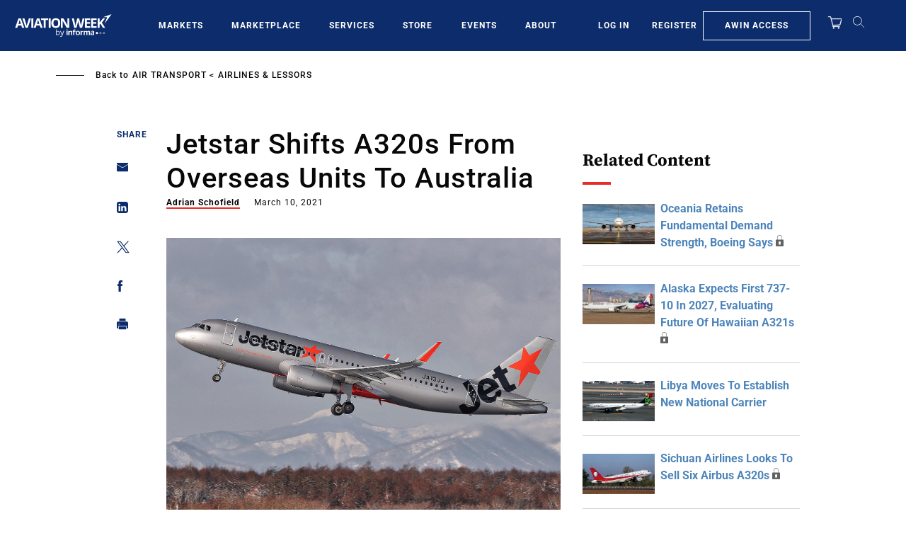

--- FILE ---
content_type: text/javascript; charset=UTF-8
request_url: https://aviationweek.com/awn/api/visitor-info?format=js
body_size: -335
content:
var awnVisitorInfo = {"ipAddress":"3.17.81.0"};